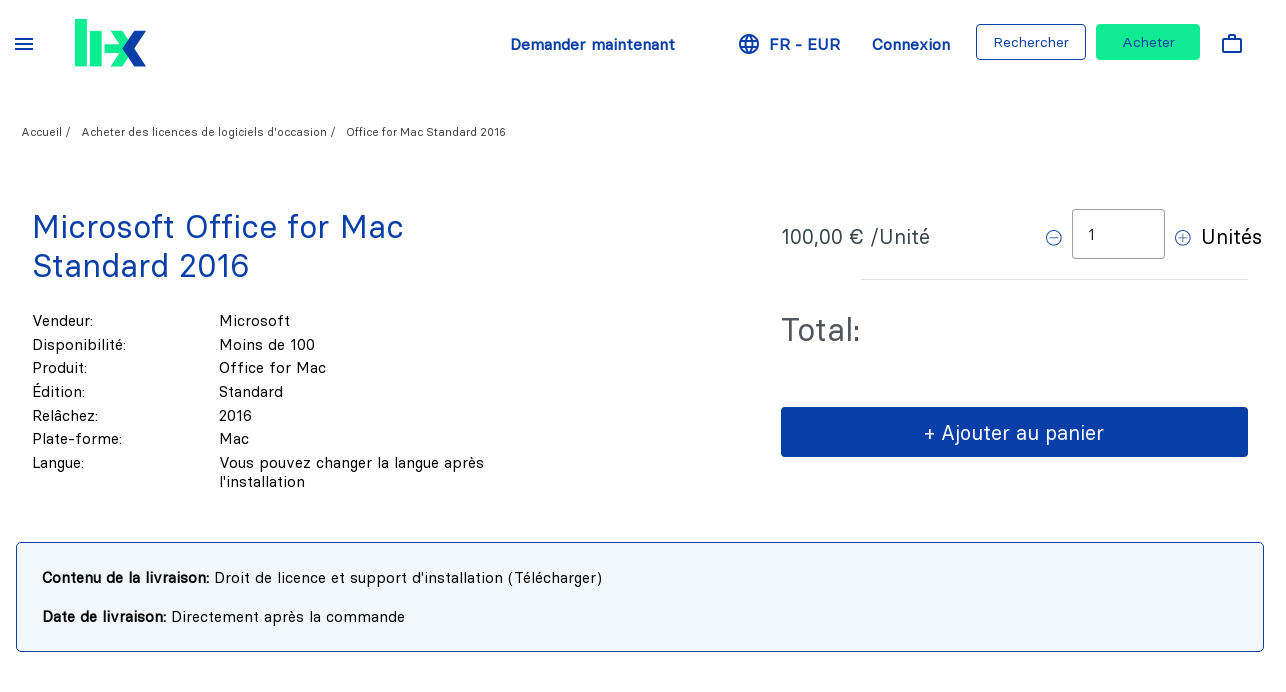

--- FILE ---
content_type: image/svg+xml
request_url: https://www.li-x.com/assets/img/li-x-logo.svg
body_size: 1301
content:
<?xml version="1.0" encoding="UTF-8"?>
<svg width="60px" height="40px" viewBox="0 0 60 40" version="1.1" xmlns="http://www.w3.org/2000/svg" xmlns:xlink="http://www.w3.org/1999/xlink">
    <!-- Generator: sketchtool 52.3 (67297) - http://www.bohemiancoding.com/sketch -->
    <title>1BA57A96-3A6C-491D-B2E5-993191DF579A</title>
    <desc>Created with sketchtool.</desc>
    <g id="_Styling" stroke="none" stroke-width="1" fill="none" fill-rule="evenodd">
        <g id="Style-Guide" transform="translate(-32.000000, -732.000000)">
            <g id="Group-21-Copy-2" transform="translate(0.000000, 712.000000)">
                <g id="Lix_Logo" transform="translate(32.000000, 20.000000)">
                    <polygon id="Shape" fill="#0CED92" points="0 39.4931129 9.87327824 39.4931129 9.87327824 0 0 0"></polygon>
                    <polygon id="Shape" fill="#0CED92" points="12.3415978 39.4931129 22.214876 39.4931129 22.214876 9.87327824 12.3415978 9.87327824"></polygon>
                    <polygon id="Shape" fill="#0CED92" points="39.4546424 39.4931129 49.3663912 24.6840419 39.4546424 9.87327824 29.6185653 9.87327824 36.9947857 20.9801168 24.6831956 20.9801168 24.6831956 24.6841477 24.6831956 28.3846523 36.9976419 28.3846523 29.6221972 39.4931129"></polygon>
                    <polygon id="Shape" fill="#083EA7" points="39.4931129 24.6840419 49.4055317 39.4931129 59.2360375 39.4931129 49.4028871 24.6840419 59.2396694 9.87327824 49.4055317 9.87327824"></polygon>
                </g>
            </g>
        </g>
    </g>
</svg>

--- FILE ---
content_type: image/svg+xml
request_url: https://www.li-x.com/assets/img/minus.svg
body_size: 640
content:
<?xml version="1.0" encoding="utf-8"?>
<!-- Generator: Adobe Illustrator 16.0.0, SVG Export Plug-In . SVG Version: 6.00 Build 0)  -->
<!DOCTYPE svg PUBLIC "-//W3C//DTD SVG 1.1//EN" "http://www.w3.org/Graphics/SVG/1.1/DTD/svg11.dtd">
<svg version="1.1" id="Layer_1" xmlns="http://www.w3.org/2000/svg" xmlns:xlink="http://www.w3.org/1999/xlink" x="0px" y="0px"
	 width="15.609px" height="15.651px" viewBox="0 0 15.609 15.651" enable-background="new 0 0 15.609 15.651" xml:space="preserve">
<g>
	<rect x="3.252" y="7.239" fill="#2751A3" width="8.797" height="0.823"/>
	<g>
		<path fill="#2751A3" d="M7.649,15.301C3.431,15.301,0,11.869,0,7.651C0,3.433,3.431,0,7.649,0s7.65,3.432,7.65,7.651
			C15.3,11.87,11.868,15.301,7.649,15.301z M7.649,1C3.982,1,1,3.983,1,7.651c0,3.667,2.982,6.65,6.649,6.65s6.65-2.982,6.65-6.65
			C14.301,3.983,11.316,1,7.649,1z"/>
	</g>
</g>
</svg>


--- FILE ---
content_type: image/svg+xml
request_url: https://www.li-x.com/assets/img/icon_locale.svg
body_size: 1412
content:
<svg xmlns="http://www.w3.org/2000/svg" width="16.234" height="16.234" viewBox="0 0 16.234 16.234"><defs><style>.a{fill:#80b3fb;}</style></defs><path class="a" d="M13.856,2.378a8.115,8.115,0,1,0,0,11.477A8.111,8.111,0,0,0,13.856,2.378ZM13.517,12.7a8.134,8.134,0,0,0-1.212-.9,13.125,13.125,0,0,0,.49-3.167H15.18A7.017,7.017,0,0,1,13.517,12.7ZM1.055,8.634H3.441A13.125,13.125,0,0,0,3.93,11.8a8.135,8.135,0,0,0-1.212.9A7.017,7.017,0,0,1,1.055,8.634Zm1.663-5.1a8.135,8.135,0,0,0,1.212.9A13.125,13.125,0,0,0,3.441,7.6H1.055A7.017,7.017,0,0,1,2.718,3.535Zm4.882,1A7.026,7.026,0,0,1,5.19,3.929C5.628,2.8,6.436,1.446,7.6,1.11Zm0,1.036V7.6H4.476a12.185,12.185,0,0,1,.392-2.681A8.061,8.061,0,0,0,7.6,5.576Zm0,3.058v2.024a8.061,8.061,0,0,0-2.732.658,12.185,12.185,0,0,1-.392-2.681Zm0,3.06v3.43c-1.164-.336-1.972-1.69-2.411-2.819A7.026,7.026,0,0,1,7.6,11.694Zm1.034,0a7.026,7.026,0,0,1,2.411.611c-.439,1.129-1.247,2.483-2.411,2.819Zm0-1.036V8.634h3.125a12.185,12.185,0,0,1-.392,2.681,8.061,8.061,0,0,0-2.732-.658Zm0-3.058V5.576a8.061,8.061,0,0,0,2.732-.658A12.185,12.185,0,0,1,11.759,7.6Zm0-3.06V1.11c1.164.336,1.972,1.69,2.411,2.819A7.027,7.027,0,0,1,8.634,4.54Zm2.323-2.913A7.05,7.05,0,0,1,12.791,2.8a7.108,7.108,0,0,1-.832.631A7.786,7.786,0,0,0,10.957,1.626Zm-6.681,1.8A7.111,7.111,0,0,1,3.444,2.8,7.05,7.05,0,0,1,5.277,1.626a7.789,7.789,0,0,0-1,1.8Zm0,9.377a7.787,7.787,0,0,0,1,1.8,7.05,7.05,0,0,1-1.833-1.171A7.108,7.108,0,0,1,4.276,12.8Zm7.683,0a7.111,7.111,0,0,1,.832.631,7.05,7.05,0,0,1-1.833,1.171,7.786,7.786,0,0,0,1-1.8ZM12.794,7.6a13.125,13.125,0,0,0-.49-3.167,8.136,8.136,0,0,0,1.212-.9A7.017,7.017,0,0,1,15.18,7.6Z" transform="translate(0 0.001)"/></svg>

--- FILE ---
content_type: image/svg+xml
request_url: https://www.li-x.com/assets/img/plus.svg
body_size: 777
content:
<?xml version="1.0" encoding="utf-8"?>
<!-- Generator: Adobe Illustrator 16.0.0, SVG Export Plug-In . SVG Version: 6.00 Build 0)  -->
<!DOCTYPE svg PUBLIC "-//W3C//DTD SVG 1.1//EN" "http://www.w3.org/Graphics/SVG/1.1/DTD/svg11.dtd">
<svg version="1.1" id="Layer_1" xmlns="http://www.w3.org/2000/svg" xmlns:xlink="http://www.w3.org/1999/xlink" x="0px" y="0px"
	 width="15.609px" height="15.651px" viewBox="0 0 15.609 15.651" enable-background="new 0 0 15.609 15.651" xml:space="preserve">
<g>
	<polygon fill="#2751A3" points="12.049,7.239 8.061,7.239 8.061,3.252 7.238,3.252 7.238,7.239 3.252,7.239 3.252,8.062 
		7.238,8.062 7.238,12.049 8.061,12.049 8.061,8.062 12.049,8.062 	"/>
	<g>
		<path fill="#2751A3" d="M7.65,15.301c-4.219,0-7.65-3.432-7.65-7.65C0,3.433,3.431,0,7.65,0c4.218,0,7.65,3.432,7.65,7.651
			C15.301,11.87,11.868,15.301,7.65,15.301z M7.65,1C3.982,1,0.998,3.983,0.998,7.651c0,3.667,2.984,6.65,6.651,6.65
			c3.667,0,6.65-2.982,6.65-6.65C14.301,3.983,11.316,1,7.65,1z"/>
	</g>
</g>
</svg>


--- FILE ---
content_type: image/svg+xml
request_url: https://www.li-x.com/assets/img/footer/linkden_white.svg
body_size: 976
content:
<svg xmlns="http://www.w3.org/2000/svg" width="29.582" height="28.272" viewBox="0 0 29.582 28.272">
  <g id="Group_63" data-name="Group 63" transform="translate(0 -9.708)">
    <g id="Group_62" data-name="Group 62" transform="translate(0 9.708)">
      <rect id="Rectangle_18" data-name="Rectangle 18" width="6.355" height="19.086" transform="translate(0.366 9.187)" fill="#fff"/>
      <path id="Path_48" data-name="Path 48" d="M168.95,141.517a6.84,6.84,0,0,0-5.3-2.186,7.632,7.632,0,0,0-2.205.3,5,5,0,0,0-1.676.838,7.175,7.175,0,0,0-1.839,2.02v-2.714H151.6l.019.925q.02.925.019,5.7T151.6,158.86h6.336V148.209a4.65,4.65,0,0,1,.212-1.56A4.091,4.091,0,0,1,159.368,145a3.118,3.118,0,0,1,2.032-.665,2.74,2.74,0,0,1,2.436,1.146,5.572,5.572,0,0,1,.78,3.168v10.207h6.336V147.92Q170.952,143.7,168.95,141.517Z" transform="translate(-141.371 -130.587)" fill="#fff"/>
      <path id="Path_49" data-name="Path 49" d="M3.582,9.708a3.626,3.626,0,0,0-2.59.934A3.1,3.1,0,0,0,0,13a3.156,3.156,0,0,0,.963,2.349,3.476,3.476,0,0,0,2.542.944h.038a3.629,3.629,0,0,0,2.61-.944A3.049,3.049,0,0,0,7.126,13a3.213,3.213,0,0,0-.982-2.359A3.522,3.522,0,0,0,3.582,9.708Z" transform="translate(0 -9.708)" fill="#fff"/>
    </g>
  </g>
</svg>


--- FILE ---
content_type: image/svg+xml
request_url: https://www.li-x.com/assets/img/footer/xing_white.svg
body_size: 712
content:
<svg xmlns="http://www.w3.org/2000/svg" width="26.23" height="30.803" viewBox="0 0 26.23 30.803">
  <g id="Group_65" data-name="Group 65" transform="translate(-35.046)">
    <g id="Group_64" data-name="Group 64" transform="translate(35.046)">
      <path id="Path_50" data-name="Path 50" d="M43.109,93.905a1.415,1.415,0,0,0-1.229-.838H37.43a.638.638,0,0,0-.6.279.608.608,0,0,0,.019.689l3,5.2c.012.013.012.019,0,.019l-4.712,8.343a.65.65,0,0,0,0,.671.623.623,0,0,0,.577.316h4.451a1.433,1.433,0,0,0,1.21-.857q4.6-8.156,4.786-8.492Z" transform="translate(-35.046 -86.997)" fill="#fff"/>
      <path id="Path_51" data-name="Path 51" d="M204.222.968a.628.628,0,0,0,0-.689A.619.619,0,0,0,203.645,0h-4.488a1.365,1.365,0,0,0-1.192.838q-9.554,16.947-9.889,17.543l6.313,11.583a1.361,1.361,0,0,0,1.229.838h4.451a.615.615,0,0,0,.577-.969l-6.257-11.453v-.019Z" transform="translate(-178.094)" fill="#fff"/>
    </g>
  </g>
</svg>


--- FILE ---
content_type: image/svg+xml
request_url: https://www.li-x.com/assets/img/icon_dropdown.svg
body_size: 223
content:
<svg xmlns="http://www.w3.org/2000/svg" width="6.403" height="3.762" viewBox="0 0 6.403 3.762"><defs><style>.a{fill:#1842b5;}</style></defs><g transform="translate(6.403 -101.478) rotate(90)"><g transform="translate(101.478)"><path class="a" d="M105.138,2.952,102.288.1a.351.351,0,0,0-.5,0l-.21.21a.351.351,0,0,0,0,.5L103.976,3.2l-2.4,2.4a.351.351,0,0,0,0,.5l.21.21a.351.351,0,0,0,.5,0l2.852-2.852a.353.353,0,0,0,0-.5Z" transform="translate(-101.478)"/></g></g></svg>

--- FILE ---
content_type: application/javascript; charset=UTF-8
request_url: https://www.li-x.com/runtime.1b7694de2888f5e7.js
body_size: 1757
content:
(()=>{"use strict";var e,v={},h={};function r(e){var n=h[e];if(void 0!==n)return n.exports;var t=h[e]={id:e,loaded:!1,exports:{}};return v[e].call(t.exports,t,t.exports,r),t.loaded=!0,t.exports}r.m=v,e=[],r.O=(n,t,i,c)=>{if(!t){var a=1/0;for(f=0;f<e.length;f++){for(var[t,i,c]=e[f],s=!0,d=0;d<t.length;d++)(!1&c||a>=c)&&Object.keys(r.O).every(p=>r.O[p](t[d]))?t.splice(d--,1):(s=!1,c<a&&(a=c));if(s){e.splice(f--,1);var l=i();void 0!==l&&(n=l)}}return n}c=c||0;for(var f=e.length;f>0&&e[f-1][2]>c;f--)e[f]=e[f-1];e[f]=[t,i,c]},r.n=e=>{var n=e&&e.__esModule?()=>e.default:()=>e;return r.d(n,{a:n}),n},r.d=(e,n)=>{for(var t in n)r.o(n,t)&&!r.o(e,t)&&Object.defineProperty(e,t,{enumerable:!0,get:n[t]})},r.f={},r.e=e=>Promise.all(Object.keys(r.f).reduce((n,t)=>(r.f[t](e,n),n),[])),r.u=e=>(312===e?"common":e)+"."+{12:"625fa427540c62f0",216:"8bab159d07092774",292:"5add43880ae35e62",312:"bb5df49f185c815b",324:"3e98b8b30ff3f813",376:"35fdbec5cdad756d",384:"54d81daf899ec2ba",392:"e6b056e178b3becb",460:"741df45a8c2aef07",512:"9aacf2ad63b6be54",544:"56aa663f5b0d7000",616:"561a52ef994b6f8d",760:"2d6246f8b431a182",792:"e7e4c952ba39e390",824:"8e5b0a784aa09428",840:"e00ea5afcac82f8a",844:"7b9783f0b23799c4",936:"43a1bd9c6128ebe7"}[e]+".js",r.miniCssF=e=>{},r.hmd=e=>((e=Object.create(e)).children||(e.children=[]),Object.defineProperty(e,"exports",{enumerable:!0,set:()=>{throw new Error("ES Modules may not assign module.exports or exports.*, Use ESM export syntax, instead: "+e.id)}}),e),r.o=(e,n)=>Object.prototype.hasOwnProperty.call(e,n),(()=>{var e={},n="li-x-frontend:";r.l=(t,i,c,f)=>{if(e[t])e[t].push(i);else{var a,s;if(void 0!==c)for(var d=document.getElementsByTagName("script"),l=0;l<d.length;l++){var o=d[l];if(o.getAttribute("src")==t||o.getAttribute("data-webpack")==n+c){a=o;break}}a||(s=!0,(a=document.createElement("script")).type="module",a.charset="utf-8",a.timeout=120,r.nc&&a.setAttribute("nonce",r.nc),a.setAttribute("data-webpack",n+c),a.src=r.tu(t)),e[t]=[i];var u=(g,p)=>{a.onerror=a.onload=null,clearTimeout(b);var _=e[t];if(delete e[t],a.parentNode&&a.parentNode.removeChild(a),_&&_.forEach(m=>m(p)),g)return g(p)},b=setTimeout(u.bind(null,void 0,{type:"timeout",target:a}),12e4);a.onerror=u.bind(null,a.onerror),a.onload=u.bind(null,a.onload),s&&document.head.appendChild(a)}}})(),r.r=e=>{typeof Symbol<"u"&&Symbol.toStringTag&&Object.defineProperty(e,Symbol.toStringTag,{value:"Module"}),Object.defineProperty(e,"__esModule",{value:!0})},r.nmd=e=>(e.paths=[],e.children||(e.children=[]),e),(()=>{var e;r.tt=()=>(void 0===e&&(e={createScriptURL:n=>n},typeof trustedTypes<"u"&&trustedTypes.createPolicy&&(e=trustedTypes.createPolicy("angular#bundler",e))),e)})(),r.tu=e=>r.tt().createScriptURL(e),r.p="",(()=>{var e={688:0};r.f.j=(i,c)=>{var f=r.o(e,i)?e[i]:void 0;if(0!==f)if(f)c.push(f[2]);else if(688!=i){var a=new Promise((o,u)=>f=e[i]=[o,u]);c.push(f[2]=a);var s=r.p+r.u(i),d=new Error;r.l(s,o=>{if(r.o(e,i)&&(0!==(f=e[i])&&(e[i]=void 0),f)){var u=o&&("load"===o.type?"missing":o.type),b=o&&o.target&&o.target.src;d.message="Loading chunk "+i+" failed.\n("+u+": "+b+")",d.name="ChunkLoadError",d.type=u,d.request=b,f[1](d)}},"chunk-"+i,i)}else e[i]=0},r.O.j=i=>0===e[i];var n=(i,c)=>{var d,l,[f,a,s]=c,o=0;if(f.some(b=>0!==e[b])){for(d in a)r.o(a,d)&&(r.m[d]=a[d]);if(s)var u=s(r)}for(i&&i(c);o<f.length;o++)r.o(e,l=f[o])&&e[l]&&e[l][0](),e[l]=0;return r.O(u)},t=self.webpackChunkli_x_frontend=self.webpackChunkli_x_frontend||[];t.forEach(n.bind(null,0)),t.push=n.bind(null,t.push.bind(t))})()})();
//# sourceMappingURL=runtime.1b7694de2888f5e7.js.map